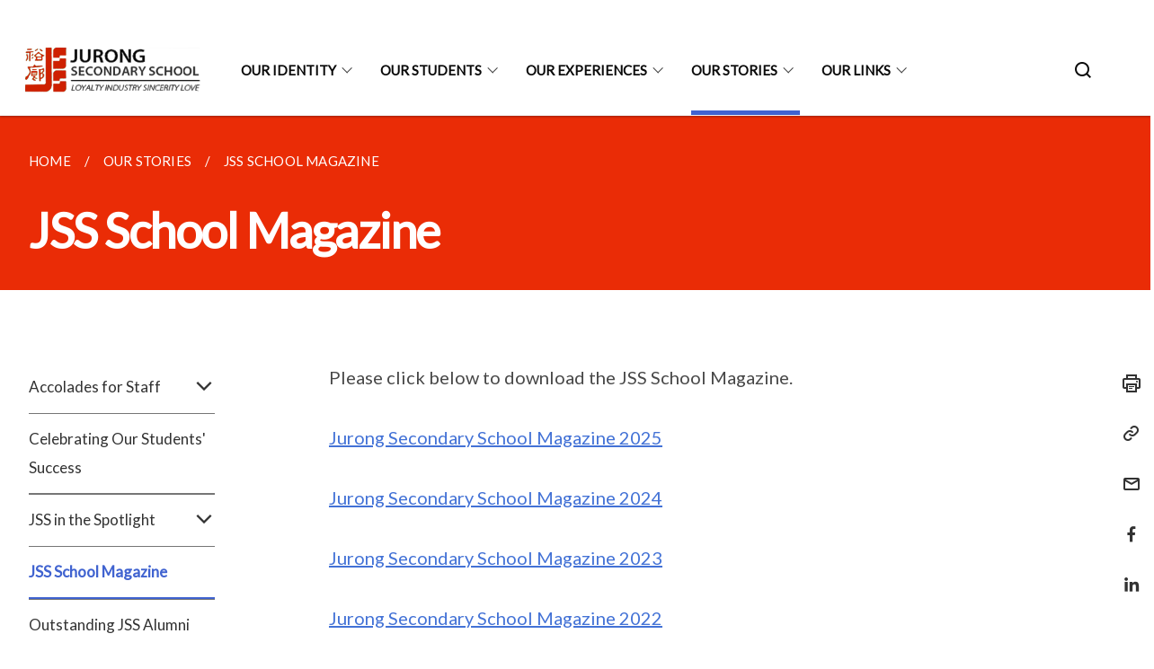

--- FILE ---
content_type: text/html
request_url: https://www.jurongsec.moe.edu.sg/our-stories/jss-school-magazine/
body_size: 5322
content:
<!doctype html>
<html lang="en"><head><script>(function(w,d,s,l,i){w[l]=w[l]||[];w[l].push({'gtm.start':
  new Date().getTime(),event:'gtm.js'});var f=d.getElementsByTagName(s)[0],
  j=d.createElement(s),dl=l!='dataLayer'?'&l='+l:'';j.async=true;j.src=
  'https://www.googletagmanager.com/gtm.js?id='+i+dl;f.parentNode.insertBefore(j,f);
  })(window,document,'script','dataLayer','GTM-WXJKSPTL');
</script><meta charset="utf8">
    <meta name="viewport"
          content="width=device-width, user-scalable=yes, initial-scale=1.0">
    <meta http-equiv="X-UA-Compatible" content="ie=edge">
    <meta name="twitter:card" content="summary_large_image"><meta property="og:title" content="JSS School Magazine"><meta property="og:description" content="">
    <meta name="Description" CONTENT="">
    <meta property="og:image" content="https://jurongsec.moe.edu.sg/images/isomer-logo.svg">
    <meta property="og:url" content="https://jurongsec.moe.edu.sg/our-stories/jss-school-magazine/"><link rel="canonical" href="https://jurongsec.moe.edu.sg/our-stories/jss-school-magazine/" /><link rel="shortcut icon" href="/images/logo1.png" type="image/x-icon"><link rel="stylesheet" href="/assets/css/styles.css">
    <link rel="stylesheet" href="/assets/css/blueprint.css">
    <link rel="stylesheet" href="/misc/custom.css">
    <link rel="stylesheet" href="https://fonts.googleapis.com/css?family=Lato:400,600" crossorigin="anonymous">
    <link href='https://cdnjs.cloudflare.com/ajax/libs/boxicons/2.0.9/css/boxicons.min.css' rel='stylesheet'><link type="application/atom+xml" rel="alternate" href="https://jurongsec.moe.edu.sg/feed.xml" title="Jurong Secondary School" /><script src="https://assets.wogaa.sg/scripts/wogaa.js" crossorigin="anonymous"></script><title>JSS School Magazine</title>
</head>
<body>
<div class="masthead-container" id="navbar" onclick><section class="bp-section bp-masthead is-invisible"><div class="bp-container">
      <div class="row is-multiline is-vcentered masthead-layout-container">
        <div class="col is-9-desktop is-12-touch has-text-centered-touch">
          <div class="masthead-layout" id="bp-masthead">
            <span
              class="sgds-icon sgds-icon-sg-crest is-size-5"
              style="color: red"
            ></span>
            <span style="display: table-cell; vertical-align: middle">
              <span class="banner-text-layout">
                <span class="is-text">
                  A Singapore Government Agency Website&ensp;
                </span>
                <span class="bp-masthead-button" id="masthead-dropdown-button">
                  <span class="is-text bp-masthead-button-text">
                    How to identify
                  </span>
                  <span
                    class="sgds-icon sgds-icon-chevron-down is-size-7"
                    id="masthead-chevron"
                  ></span>
                </span>
              </span>
            </span>
          </div>
          <div
            class="masthead-divider is-hidden"
            id="masthead-divider"
            style="padding-left: -12px; padding-right: -12px"
          ></div>
        </div>
        <div class="col banner-content-layout is-hidden" id="banner-content">
          <div class="banner-content">
            <img
              src="/assets/img/government_building.svg"
              class="banner-icon"
            />
            <div class="banner-content-text-container">
              <strong class="banner-content-title"
                >Official website links end with .gov.sg</strong
              >
              <p>
                Government agencies communicate via
                <strong> .gov.sg </strong>
                websites <span class="avoidwrap">(e.g. go.gov.sg/open)</span>.
                <a
                  href="https://go.gov.sg/trusted-sites"
                  class="banner-content-text bp-masthead-button-link bp-masthead-button-text"
                  target="_blank"
                  rel="noreferrer"
                >
                  Trusted website<Text style="letter-spacing: -3px">s</Text>
                </a>
              </p>
            </div>
          </div>
          <div class="banner-content">
            <img src="/assets/img/lock.svg" class="banner-icon" />
            <div class="banner-content-text-container">
              <strong class="banner-content-title"
                >Secure websites use HTTPS</strong
              >
              <p>
                Look for a
                <strong> lock </strong>(<img
                  src="/assets/img/lock.svg"
                  class="inline-banner-icon"
                />) or https:// as an added precaution. Share sensitive
                information only on official, secure websites.
              </p>
            </div>
          </div>
        </div>
      </div>
    </div>
  </section>
</section>
<nav class="navbar is-transparent">
        <div class="bp-container">

        <div class="navbar-brand">
            <a class="navbar-item" href="/">
                <img src="/images/jsslogo11.png" alt="Homepage" style="max-height:75px;max-width:200px;height:auto;width:auto;">
            </a>
            <div class="navbar-burger burger" data-target="navbarExampleTransparentExample">
                <span></span>
                <span></span>
                <span></span>
            </div>
        </div>
        <div id="navbarExampleTransparentExample" class="bp-container is-fluid margin--none navbar-menu">
            <div class="navbar-start"><div class="navbar-item is-hidden-widescreen is-search-bar">
                    <form action="/search/" method="get">
                        <div class="field has-addons">
                            <div class="control has-icons-left is-expanded">
                                <input class="input is-fullwidth" id="search-box-mobile" type="text" placeholder="What are you looking for?" name="query">
                                    <span class="is-large is-left">
                                    <i class="sgds-icon sgds-icon-search search-bar"></i>
                                    </span>
                            </div>
                        </div>
                    </form>
                </div><div class="navbar-item has-dropdown is-hoverable">
                            <a class="navbar-link is-uppercase" href="/our-identity/principal-forward/">Our Identity</a>
                            <div class="navbar-dropdown"><a class="navbar-item sub-link" href="/our-identity/principal-forward/">Principal's Foreword</a><a class="navbar-item sub-link" href="/our-identity/vision-mission-values/">Vision, Mission, Values</a><a class="navbar-item sub-link" href="/our-identity/our-history/">Our History</a><a class="navbar-item sub-link" href="/our-identity/jss-family/school-management-committee/">JSS Family</a><a class="navbar-item sub-link" href="/contact-us/">Contact Us</a></div>
                            <div class="selector is-hidden-touch is-hidden-desktop-only"></div>
                        </div><div class="navbar-item has-dropdown is-hoverable">
                            <a class="navbar-link is-uppercase" href="/our-students/textbook-lists/">Our Students</a>
                            <div class="navbar-dropdown"><a class="navbar-item sub-link" href="/our-students/textbook-lists/">Textbook Lists</a><a class="navbar-item sub-link" href="/our-students/student-handbook/">Student Handbook</a><a class="navbar-item sub-link" href="/our-students/school-hours/curriculum-hours/">School Hours</a><a class="navbar-item sub-link" href="/our-students/meet-the-parents-session/">Meet the Parents Session</a><a class="navbar-item sub-link" href="/cohort-outdoor-adventure-learning-camps/">Cohort Outdoor Adventure Learning Camps</a><a class="navbar-item sub-link" href="/our-students/admission/fas/">Admission</a><a class="navbar-item sub-link" href="/our-students/assessment-matters/assessments-and-examinations/">Assessment Matters</a><a class="navbar-item sub-link" href="/our-students/sec-1-registration/">Secondary One Registration 2026</a></div>
                            <div class="selector is-hidden-touch is-hidden-desktop-only"></div>
                        </div><div class="navbar-item has-dropdown is-hoverable">
                            <a class="navbar-link is-uppercase" href="/jss-experience/enhanced-jss-experience/applied-learning-programme-alp/">Our Experiences</a>
                            <div class="navbar-dropdown"><a class="navbar-item sub-link" href="/jss-experience/enhanced-jss-experience/applied-learning-programme-alp/">Enhanced JSS Experience</a><a class="navbar-item sub-link" href="/our-experiences/dsa-admission-and-application/jss-dsa-info/">DSA Admission & Application</a><a class="navbar-item sub-link" href="/our-experiences/Academic-Programmes/applied-studies/">Academic Programmes</a><a class="navbar-item sub-link" href="/our-experiences/student-development/cce/">Student Development</a><a class="navbar-item sub-link" href="/our-experiences/CCA-Sports/badminton/">CCA   Sports</a><a class="navbar-item sub-link" href="/our-experiences/CCA-Uniform-Groups/girl-guides/">CCA Uniformed Groups</a><a class="navbar-item sub-link" href="/our-experiences/cca-performing-arts/guzheng-ensemble/">CCA Performing Arts</a><a class="navbar-item sub-link" href="/our-experiences/CCA-Club-and-Societies/Library-Club/">CCA Clubs and Societies</a><a class="navbar-item sub-link" href="/our-experiences/virtual-school-tour/">Virtual School Tour</a></div>
                            <div class="selector is-hidden-touch is-hidden-desktop-only"></div>
                        </div><div class="navbar-item has-dropdown is-hoverable">
                            <a class="navbar-link is-uppercase" href="/our-stories/accolades-for-staff/jss-caring-teacher-award/">Our Stories</a>
                            <div class="navbar-dropdown"><a class="navbar-item sub-link" href="/our-stories/accolades-for-staff/jss-caring-teacher-award/">Accolades for Staff</a><a class="navbar-item sub-link" href="/our-stories/celebrating-our-students-success/">Celebrating Our Students' Success</a><a class="navbar-item sub-link" href="/our-stories/jss-in-the-spotlight/n-level-exam-2023/">JSS in the Spotlight</a><a class="navbar-item sub-link" href="/our-stories/jss-school-magazine/">JSS School Magazine</a><a class="navbar-item sub-link" href="/our-stories/outstanding-jss-alumni/">Outstanding JSS Alumni</a></div>
                            <div class="selector is-hidden-touch is-hidden-desktop-only active"></div>
                        </div><div class="navbar-item has-dropdown is-hoverable">
                            <a class="navbar-link is-uppercase" href="/our-links/for-jss-parents/">Our Links</a>
                            <div class="navbar-dropdown"><a class="navbar-item sub-link" href="/our-links/for-jss-parents/">For JSS Parents</a><a class="navbar-item sub-link" href="/our-links/for-jss-staff/">For JSS Staff</a><a class="navbar-item sub-link" href="/our-links/for-jss-students/">For JSS Students</a><a class="navbar-item sub-link" href="/our-links/jss-canteen-advertisement/">School Canteen Advertisement</a><a class="navbar-item sub-link" href="/our-links/quick-links/">Quick Links</a><a class="navbar-item sub-link" href="/our-links/links-to-application-forms/leave-of-absence/">Links to Application Forms</a></div>
                            <div class="selector is-hidden-touch is-hidden-desktop-only"></div>
                        </div></div><div class="navbar-end is-hidden-touch is-hidden-desktop-only">
                    <div class="navbar-item"><a class="bp-button is-text is-large" style="text-decoration: none" id="search-activate">
                                <span class="sgds-icon sgds-icon-search is-size-4"></span>
                            </a></div>
                </div></div>
        </div>
    </nav>

    <div class="bp-container hide is-hidden-touch is-hidden-desktop-only search-bar" id="search-bar">
        <div class="row margin--top--sm margin--bottom--sm is-gapless">

            <div class="col">
                <form action="/search/" method="get">
                  <div class="field has-addons">
                      <div class="control has-icons-left is-expanded">
                          <input class="input is-fullwidth is-large" id="search-box" type="text" placeholder="What are you looking for?" name="query" autocomplete="off">
                          <span class="is-large is-left">
                            <i class="sgds-icon sgds-icon-search is-size-4 search-bar"></i>
                          </span>

                      </div>
                      <div class="control">
                          <button type="submit" class="bp-button is-secondary is-medium has-text-white search-button">SEARCH</button>
                      </div>
                  </div>
                </form>
            </div>
        </div>
    </div>
</div>
<div id="main-content" role="main" onclick><section class="bp-section is-small bp-section-pagetitle">
    <div class="bp-container ">
        <div class="row">
            <div class="col"><nav class="bp-breadcrumb" aria-label="breadcrumbs">
    <ul>
        <li><a href="/"><small>HOME</small></a></li><li><a href="/our-stories/accolades-for-staff/jss-caring-teacher-award/"><small>OUR STORIES</small></a></li><li><a href="/our-stories/jss-school-magazine/"><small>JSS SCHOOL MAGAZINE</small></a></li></ul>
</nav>
</div>
        </div>
    </div>
    <div class="bp-container">
        <div class="row">
            <div class="col">
                <h1 class="has-text-white"><b>JSS School Magazine</b></h1>
            </div>
        </div>
    </div></section><section class="bp-section padding--none is-hidden-desktop">
        <div class="bp-dropdown is-hoverable">
            <div class="bp-dropdown-trigger">
                <a class="bp-button bp-dropdown-button is-fullwidth" aria-haspopup="true" aria-controls="dropdown-menu">
                    <span><b><p>JSS School Magazine</p></b></span>
                    <span class="icon is-small">
                        <i class="sgds-icon sgds-icon-chevron-down is-size-4" aria-hidden="true"></i>
                    </span>
                </a>
            </div>
            <div class="bp-dropdown-menu has-text-left hide" id="dropdown-menu" role="menu">
                <div class="bp-dropdown-content"><a class="bp-dropdown-item third-level-nav-header-mobile ">
                                    <p>Accolades for Staff<i class="sgds-icon sgds-icon-chevron-down is-pulled-right is-size-4" aria-hidden="true"></i></p>
                                </a>
                                <div class="third-level-nav-div-mobile is-hidden"><a class="bp-dropdown-item third-level-nav-item-mobile " href="/our-stories/accolades-for-staff/jss-caring-teacher-award/">
                                <p>JSS Caring Teacher Award</p>
                            </a><a class="bp-dropdown-item third-level-nav-item-mobile " href="/our-stories/accolades-for-staff/jss-outstanding-contribution-award-oca/">
                                <p>JSS Outstanding Contribution Award (OCA)</p>
                            </a><a class="bp-dropdown-item third-level-nav-item-mobile " href="/our-stories/accolades-for-staff/jss-teaching-excellence-award/">
                                <p>JSS Teaching Excellence Award</p>
                            </a><a class="bp-dropdown-item third-level-nav-item-mobile " href="/our-stories/accolades-for-staff/moe-innergy-schools-awards/">
                                <p>MOE Innergy (Schools) Awards</p>
                            </a><a class="bp-dropdown-item third-level-nav-item-mobile " href="/our-stories/accolades-for-staff/moe-service-excellence-award-msea/">
                                <p>MOE Service Excellence Award (MSEA)</p>
                            </a><a class="bp-dropdown-item third-level-nav-item-mobile " href="/our-stories/accolades-for-staff/national-day-awards/">
                                <p>National Day Awards</p>
                            </a><a class="bp-dropdown-item third-level-nav-item-mobile " href="/our-stories/accolades-for-staff/nie-caring-teacher-awards/">
                                <p>NIE Caring Teacher Awards</p>
                            </a></div><a class="bp-dropdown-item third-level-nav-item-mobile " href="/our-stories/celebrating-our-students-success/">
                                <p>Celebrating Our Students' Success</p>
                            </a><a class="bp-dropdown-item third-level-nav-header-mobile ">
                                    <p>JSS in the Spotlight<i class="sgds-icon sgds-icon-chevron-down is-pulled-right is-size-4" aria-hidden="true"></i></p>
                                </a>
                                <div class="third-level-nav-div-mobile is-hidden"><a class="bp-dropdown-item third-level-nav-item-mobile " href="/our-stories/jss-in-the-spotlight/n-level-exam-2023/">
                                <p>2023 Results Release of GCE 'N' Level Examination</p>
                            </a><a class="bp-dropdown-item third-level-nav-item-mobile " href="/our-stories/jss-in-the-spotlight/education-minister-visit-jss/">
                                <p>2022 Education Minister Chan Chun Sing's visit to JSS</p>
                            </a><a class="bp-dropdown-item third-level-nav-item-mobile " href="/our-stories/jss-in-the-spotlight/2020-cna-feature-on-farms/">
                                <p>2020 CNA Feature on Farms</p>
                            </a><a class="bp-dropdown-item third-level-nav-item-mobile " href="/our-stories/jss-in-the-spotlight/2020-learn-for-life-stories-fsbb-and-sba/">
                                <p>2020: Learn for Life Stories, FSBB and SBA</p>
                            </a><a class="bp-dropdown-item third-level-nav-item-mobile " href="/our-stories/jss-in-the-spotlight/2020-singapore-students-and-parents-preparing-for-returning-to-sch/">
                                <p>2020 Singapore students and parents preparing for returning to school</p>
                            </a><a class="bp-dropdown-item third-level-nav-item-mobile " href="/our-stories/jss-in-the-spotlight/2019-subject-based-banding-at-jurong-secondary-school/">
                                <p>2019 Subject Based Banding at Jurong Secondary School</p>
                            </a><a class="bp-dropdown-item third-level-nav-item-mobile " href="/our-stories/jss-in-the-spotlight/2019-explaining-full-subject-based-banding/">
                                <p>2019 Explaining Full Subject Based Banding</p>
                            </a><a class="bp-dropdown-item third-level-nav-item-mobile " href="/our-stories/jss-in-the-spotlight/2019-dpm-tharman-at-the-hwa-chong-centennial-insights-series/">
                                <p>2019 DPM Tharman at the Hwa Chong Centennial Insights Series and Education Conference</p>
                            </a></div><a class="bp-dropdown-item third-level-nav-item-mobile has-text-secondary has-text-weight-bold" href="/our-stories/jss-school-magazine/">
                                <p>JSS School Magazine</p>
                            </a><a class="bp-dropdown-item third-level-nav-item-mobile " href="/our-stories/outstanding-jss-alumni/">
                                <p>Outstanding JSS Alumni</p>
                            </a></div>
            </div>
        </div>
    </section>

    <section class="bp-section">
        <div class="bp-container padding--top--lg padding--bottom--xl">
            <div class="row">
                <div class="col is-2 is-position-relative has-side-nav is-hidden-touch">
                    <div class="sidenav">
                        <aside class="bp-menu is-gt sidebar__inner">
                            <ul class="bp-menu-list"><li class="third-level-nav-header">
                                                <a class="third-level-nav-header " aria-label="Accolades for Staff">Accolades for Staff<i class="sgds-icon sgds-icon-chevron-down is-pulled-right is-size-4" aria-hidden="true"></i>
                                                </a>
                                            </li>
                                            <div class="third-level-nav-div is-hidden"><li><a class="third-level-nav-item padding--top--none " href="/our-stories/accolades-for-staff/jss-caring-teacher-award/">JSS Caring Teacher Award</a></li><li><a class="third-level-nav-item padding--top--none " href="/our-stories/accolades-for-staff/jss-outstanding-contribution-award-oca/">JSS Outstanding Contribution Award (OCA)</a></li><li><a class="third-level-nav-item padding--top--none " href="/our-stories/accolades-for-staff/jss-teaching-excellence-award/">JSS Teaching Excellence Award</a></li><li><a class="third-level-nav-item padding--top--none " href="/our-stories/accolades-for-staff/moe-innergy-schools-awards/">MOE Innergy (Schools) Awards</a></li><li><a class="third-level-nav-item padding--top--none " href="/our-stories/accolades-for-staff/moe-service-excellence-award-msea/">MOE Service Excellence Award (MSEA)</a></li><li><a class="third-level-nav-item padding--top--none " href="/our-stories/accolades-for-staff/national-day-awards/">National Day Awards</a></li><li><a class="third-level-nav-item padding--top--none " href="/our-stories/accolades-for-staff/nie-caring-teacher-awards/">NIE Caring Teacher Awards</a></li></div><li>
                                            <a class="" href="/our-stories/celebrating-our-students-success/">Celebrating Our Students' Success</a>
                                        </li><li class="third-level-nav-header">
                                                <a class="third-level-nav-header " aria-label="JSS in the Spotlight">JSS in the Spotlight<i class="sgds-icon sgds-icon-chevron-down is-pulled-right is-size-4" aria-hidden="true"></i>
                                                </a>
                                            </li>
                                            <div class="third-level-nav-div is-hidden"><li><a class="third-level-nav-item padding--top--none " href="/our-stories/jss-in-the-spotlight/n-level-exam-2023/">2023 Results Release of GCE 'N' Level Examination</a></li><li><a class="third-level-nav-item padding--top--none " href="/our-stories/jss-in-the-spotlight/education-minister-visit-jss/">2022 Education Minister Chan Chun Sing's visit to JSS</a></li><li><a class="third-level-nav-item padding--top--none " href="/our-stories/jss-in-the-spotlight/2020-cna-feature-on-farms/">2020 CNA Feature on Farms</a></li><li><a class="third-level-nav-item padding--top--none " href="/our-stories/jss-in-the-spotlight/2020-learn-for-life-stories-fsbb-and-sba/">2020: Learn for Life Stories, FSBB and SBA</a></li><li><a class="third-level-nav-item padding--top--none " href="/our-stories/jss-in-the-spotlight/2020-singapore-students-and-parents-preparing-for-returning-to-sch/">2020 Singapore students and parents preparing for returning to school</a></li><li><a class="third-level-nav-item padding--top--none " href="/our-stories/jss-in-the-spotlight/2019-subject-based-banding-at-jurong-secondary-school/">2019 Subject Based Banding at Jurong Secondary School</a></li><li><a class="third-level-nav-item padding--top--none " href="/our-stories/jss-in-the-spotlight/2019-explaining-full-subject-based-banding/">2019 Explaining Full Subject Based Banding</a></li><li><a class="third-level-nav-item padding--top--none " href="/our-stories/jss-in-the-spotlight/2019-dpm-tharman-at-the-hwa-chong-centennial-insights-series/">2019 DPM Tharman at the Hwa Chong Centennial Insights Series and Education Conference</a></li></div><li>
                                            <a class="is-active" href="/our-stories/jss-school-magazine/">JSS School Magazine</a>
                                        </li><li>
                                            <a class="" href="/our-stories/outstanding-jss-alumni/">Outstanding JSS Alumni</a>
                                        </li></ul>
                        </aside>
                    </div>
                </div>
                <div class="col is-8 is-offset-1-desktop is-12-touch print-content">
                    <div class="row">
                        <div class="col">
                            <div class="content"><p>Please click below to download the JSS School Magazine.</p>

<p><a href="https://drive.google.com/file/d/1Pclzy1jhaBMg5oRLJdImz-3TtBX_BpHa/view?usp=drive_link">Jurong Secondary School Magazine 2025</a></p>

<p><a href="https://drive.google.com/file/d/1fJAoz0cyb4vscXdUFjBJ8XznXx92pSPr/view?usp=drive_link">Jurong Secondary School Magazine 2024</a></p>

<p><a href="https://drive.google.com/file/d/1sA84rugAv_mOIXrv91iaYxk8TEcZPrsZ/view?usp=sharing">Jurong Secondary School Magazine 2023</a></p>

<p><a href="https://drive.google.com/file/d/1XIOHeP2WqXz_QTfDVYWYct3g8SBRzrWr/view?usp=share_link">Jurong Secondary School Magazine 2022</a></p>

<center> Updated 7 Jan 2026</center>
</div>
                        </div>
                    </div>
                </div><div class="col is-1 has-float-btns is-position-relative is-hidden-touch">
    <div class="float-buttons">
        <div class="actionbar__inner">
            <button class="bp-button" id="print-button" aria-label="Print">
              <i 
              class="sgds-icon sgds-icon-print is-size-4">
              </i>
            </button>
        </div>
        <div class="actionbar__inner padding--top--sm">
            <button class="bp-button" id="copy-link" aria-label="Copy Link">
              <i 
              class="sgds-icon sgds-icon-link is-size-4">
              </i>
            </button>
            <input id="page-url" type="text" class="hide" value="https://jurongsec.moe.edu.sg/our-stories/jss-school-magazine/"></div>
        <div class="actionbar__inner padding--top--sm">
            <a href="mailto:?Subject=JSS School Magazine&amp;Body= https://jurongsec.moe.edu.sg/our-stories/jss-school-magazine/" id="mail-anchor" aria-label="Mail">
            <button class="bp-button">
            <i 
              class="sgds-icon sgds-icon-mail is-size-4">
            </i>
            </button>
            </a>
        </div>
        <div class="actionbar__inner padding--top--sm"><a href="http://www.facebook.com/sharer.php?u={{page.url|absolute_url|escape}}" target="_blank" rel="noopener nofollow" id="fb-anchor" aria-label="Share in Facebook">
            <button class="bp-button">
              <i 
              class="sgds-icon sgds-icon-facebook-alt is-size-4">
              </i>
            </button>
            </a>
        </div>
        <div class="actionbar__inner padding--top--sm"><a href="https://www.linkedin.com/sharing/share-offsite/?url={{page.url|absolute_url|escape}}&title={{page.title}}" target="_blank" rel="noopener nofollow" id="li-anchor" aria-label="Share in LinkedIn">
            <button class="bp-button">
              <i 
              class="sgds-icon sgds-icon-linkedin-alt is-size-4">
              </i>
            </button>
            </a>
        </div>
    </div>
</div>

<script src="/assets/js/print.js"></script>
</div>
        </div>
    </section><section class="bp-section bottom-navigation is-flex">
                    <div class="is-full-width">
                        <a href="/our-stories/jss-in-the-spotlight/2019-dpm-tharman-at-the-hwa-chong-centennial-insights-series/" class="is-half is-left is-full-height">
                            <p class="has-text-weight-semibold"><span class="sgds-icon sgds-icon-arrow-left is-size-4"></span> PREVIOUS </p>
                            <p class="is-hidden-mobile">2019 DPM Tharman at the Hwa Chong Centennial Insights Series and Education Conference</p>
                        </a>
                        <a href="/our-stories/outstanding-jss-alumni/" class="is-half is-right is-full-height">
                            <p class="has-text-weight-semibold">NEXT <span class="sgds-icon sgds-icon-arrow-right is-size-4"></span></p>
                            <p class="is-hidden-mobile">Outstanding JSS Alumni</p>
                        </a>
                    </div>
                </section></div><footer class="bp-footer top-section" onclick>
    <div class="bp-container ">
        <div class="row">
            <div class="col header padding--top--lg padding--bottom--lg">
                <h5 class="sub-header has-text-white">
                    <b>Jurong Secondary School</b>
                </h5>
            </div>
        </div>
        <div class="row is-top"><div class="row col is-multiline is-hidden-tablet-only is-hidden-mobile "><div class="col footer-page-links is-one-fifth is-hidden-tablet-only is-hidden-mobile padding--bottom--lg is-left">
                            <p class="sub-header"><b><a href="/our-identity/principal-forward/" class="has-text-white">Our Identity</a></b>
                            </p><p class="is-hidden-tablet-only is-hidden-mobile"><a href="/our-identity/principal-forward/">Principal's Foreword</a>
                                    </p><p class="is-hidden-tablet-only is-hidden-mobile"><a href="/our-identity/vision-mission-values/">Vision, Mission, Values</a>
                                    </p><p class="is-hidden-tablet-only is-hidden-mobile"><a href="/our-identity/our-history/">Our History</a>
                                    </p><p class="is-hidden-tablet-only is-hidden-mobile"><a href="/our-identity/jss-family/school-management-committee/">JSS Family</a>
                                        </p><p class="is-hidden-tablet-only is-hidden-mobile"><a href="/contact-us/">Contact Us</a>
                                    </p></div><div class="col footer-page-links is-one-fifth is-hidden-tablet-only is-hidden-mobile padding--bottom--lg is-left">
                            <p class="sub-header"><b><a href="/our-students/textbook-lists/" class="has-text-white">Our Students</a></b>
                            </p><p class="is-hidden-tablet-only is-hidden-mobile"><a href="/our-students/textbook-lists/">Textbook Lists</a>
                                    </p><p class="is-hidden-tablet-only is-hidden-mobile"><a href="/our-students/student-handbook/">Student Handbook</a>
                                    </p><p class="is-hidden-tablet-only is-hidden-mobile"><a href="/our-students/school-hours/curriculum-hours/">School Hours</a>
                                        </p><p class="is-hidden-tablet-only is-hidden-mobile"><a href="/our-students/meet-the-parents-session/">Meet the Parents Session</a>
                                    </p><p class="is-hidden-tablet-only is-hidden-mobile"><a href="/cohort-outdoor-adventure-learning-camps/">Cohort Outdoor Adventure Learning Camps</a>
                                    </p><p class="is-hidden-tablet-only is-hidden-mobile"><a href="/our-students/admission/fas/">Admission</a>
                                        </p><p class="is-hidden-tablet-only is-hidden-mobile"><a href="/our-students/assessment-matters/assessments-and-examinations/">Assessment Matters</a>
                                        </p><p class="is-hidden-tablet-only is-hidden-mobile"><a href="/our-students/sec-1-registration/">Secondary One Registration 2026</a>
                                    </p></div><div class="col footer-page-links is-one-fifth is-hidden-tablet-only is-hidden-mobile padding--bottom--lg is-left">
                            <p class="sub-header"><b><a href="/jss-experience/enhanced-jss-experience/applied-learning-programme-alp/" class="has-text-white">Our Experiences</a></b>
                            </p><p class="is-hidden-tablet-only is-hidden-mobile"><a href="/jss-experience/enhanced-jss-experience/applied-learning-programme-alp/">Enhanced JSS Experience</a>
                                        </p><p class="is-hidden-tablet-only is-hidden-mobile"><a href="/our-experiences/dsa-admission-and-application/jss-dsa-info/">DSA Admission & Application</a>
                                        </p><p class="is-hidden-tablet-only is-hidden-mobile"><a href="/our-experiences/Academic-Programmes/applied-studies/">Academic Programmes</a>
                                        </p><p class="is-hidden-tablet-only is-hidden-mobile"><a href="/our-experiences/student-development/cce/">Student Development</a>
                                        </p><p class="is-hidden-tablet-only is-hidden-mobile"><a href="/our-experiences/CCA-Sports/badminton/">CCA   Sports</a>
                                        </p><p class="is-hidden-tablet-only is-hidden-mobile"><a href="/our-experiences/CCA-Uniform-Groups/girl-guides/">CCA Uniformed Groups</a>
                                        </p><p class="is-hidden-tablet-only is-hidden-mobile"><a href="/our-experiences/cca-performing-arts/guzheng-ensemble/">CCA Performing Arts</a>
                                        </p><p class="is-hidden-tablet-only is-hidden-mobile"><a href="/our-experiences/CCA-Club-and-Societies/Library-Club/">CCA Clubs and Societies</a>
                                        </p><p class="is-hidden-tablet-only is-hidden-mobile"><a href="/our-experiences/virtual-school-tour/">Virtual School Tour</a>
                                    </p></div><div class="col footer-page-links is-one-fifth is-hidden-tablet-only is-hidden-mobile padding--bottom--lg is-left">
                            <p class="sub-header"><b><a href="/our-stories/accolades-for-staff/jss-caring-teacher-award/" class="has-text-white">Our Stories</a></b>
                            </p><p class="is-hidden-tablet-only is-hidden-mobile"><a href="/our-stories/accolades-for-staff/jss-caring-teacher-award/">Accolades for Staff</a>
                                        </p><p class="is-hidden-tablet-only is-hidden-mobile"><a href="/our-stories/celebrating-our-students-success/">Celebrating Our Students' Success</a>
                                    </p><p class="is-hidden-tablet-only is-hidden-mobile"><a href="/our-stories/jss-in-the-spotlight/n-level-exam-2023/">JSS in the Spotlight</a>
                                        </p><p class="is-hidden-tablet-only is-hidden-mobile"><a href="/our-stories/jss-school-magazine/">JSS School Magazine</a>
                                    </p><p class="is-hidden-tablet-only is-hidden-mobile"><a href="/our-stories/outstanding-jss-alumni/">Outstanding JSS Alumni</a>
                                    </p></div><div class="col footer-page-links is-one-fifth is-hidden-tablet-only is-hidden-mobile padding--bottom--lg is-left">
                            <p class="sub-header"><b><a href="/our-links/for-jss-parents/" class="has-text-white">Our Links</a></b>
                            </p><p class="is-hidden-tablet-only is-hidden-mobile"><a href="/our-links/for-jss-parents/">For JSS Parents</a>
                                    </p><p class="is-hidden-tablet-only is-hidden-mobile"><a href="/our-links/for-jss-staff/">For JSS Staff</a>
                                    </p><p class="is-hidden-tablet-only is-hidden-mobile"><a href="/our-links/for-jss-students/">For JSS Students</a>
                                    </p><p class="is-hidden-tablet-only is-hidden-mobile"><a href="/our-links/jss-canteen-advertisement/">School Canteen Advertisement</a>
                                    </p><p class="is-hidden-tablet-only is-hidden-mobile"><a href="/our-links/quick-links/">Quick Links</a>
                                    </p><p class="is-hidden-tablet-only is-hidden-mobile"><a href="/our-links/links-to-application-forms/leave-of-absence/">Links to Application Forms</a>
                                        </p></div></div>
        </div><div class="row padding--top--lg is-left-desktop-only is-hidden-tablet-only is-hidden-mobile"  id="social-link-desktop-tablet">
            <div class="col is-flex is-two-thirds padding--top--sm padding--bottom--sm">
                <ul class='footer-link-container'><li><p><a href="/contact-us/">Contact Us</a></p>
                        </li><li><p><a href="https://www.tech.gov.sg/report-vulnerability/">Report Vulnerability</a></p></li><li><p><a href="/privacy/">Privacy Statement</a></p></li><li><p><a href="/terms-of-use/">Terms of Use</a></p></li>
                </ul>
            </div><div class="col social-link-container has-text-right-desktop padding--top--sm padding--bottom--sm is-hidden-tablet-only is-hidden-mobile"><a href="https://www.facebook.com/JurongSecSch" target="_blank" rel="noopener nofollow" class="social-link padding--left padding--bottom is-inline-block">
                            <span class="sgds-icon sgds-icon-facebook is-size-4" title="Facebook"></span>
                        </a><a href="https://www.instagram.com/jurongsec/" target="_blank" rel="noopener nofollow" class="social-link padding--left padding--bottom is-inline-block">
                            <span class="bx bxl-instagram-alt is-size-4" title="Instagram"></span>
                        </a></div></div><div class="row">
            <div class="col footer-page-links is-hidden-desktop"><p><a href="/our-identity/principal-forward/">Our Identity</a>
                            </p><p><a href="/our-students/textbook-lists/">Our Students</a>
                            </p><p><a href="/jss-experience/enhanced-jss-experience/applied-learning-programme-alp/">Our Experiences</a>
                            </p><p><a href="/our-stories/accolades-for-staff/jss-caring-teacher-award/">Our Stories</a>
                            </p><p><a href="/our-links/for-jss-parents/">Our Links</a>
                            </p></div>
        </div>
        <div class="row is-hidden-desktop is-vcentered">
            <div class="col padding--top--md padding--bottom--md">
                <div class="col divider padding--top--none padding--bottom--none"></div>
            </div>
        </div>
        <div class="row">
            <div class="col is-hidden-desktop is-two-thirds padding--top--sm padding--bottom--sm"><p><a href="/contact-us/">Contact Us</a></p><p><a href="https://www.tech.gov.sg/report-vulnerability/">Report Vulnerability</a></p><p><a href="/privacy/">Privacy Statement</a></p><p><a href="/terms-of-use/">Terms of Use</a></p>
            </div>
        </div>
        <div class="row">
            <div class="col social-link-container is-hidden-desktop padding--top--lg padding--bottom--none"><a href="https://www.facebook.com/JurongSecSch" target="_blank" rel="noopener nofollow" class="social-link padding--right" title="Facebook">
                        <span class="sgds-icon sgds-icon-facebook is-size-4"></span>
                    </a><a href="https://www.instagram.com/jurongsec/" target="_blank" rel="noopener nofollow" class="social-link padding--right" title="Instagram">
                        <span class="bx bxl-instagram-alt is-size-4"></span>
                    </a></div>
        </div>
    </div>
</footer><footer class="bp-footer bottom-section" onclick>
    <div class="bp-container">
        <div class="row is-vcentered">
            <div class="col padding--top--md padding--bottom--md">
                <div class="col divider padding--top--none padding--bottom--none"></div>
            </div>
        </div>
        <div class="row is-vcentered">
            <div class="col has-text-left-desktop has-text-left-tablet has-text-left-mobile">
                <ul>
                    <li>
                        <p class="footer-credits"><a href="https://www.isomer.gov.sg/" target="_blank" rel="noopener nofollow">Created with <img src="/assets/img/isomer_logo.svg" alt="Isomer Logo"></a>
                        </p>
                    </li>
                    <li>
                        <p class="footer-credits"><a href="https://www.open.gov.sg/" target="_blank" rel="noopener nofollow">Built by <img src="/assets/img/ogp_logo.svg" alt="Open Government Products Logo"></a>
                        </p>
                    </li>
                </ul>
            </div>
            <div class="col has-text-right-desktop is-hidden-mobile is-hidden-tablet-only">
                <p class="footer-credits">
                    &copy; 2026
                        Jurong Secondary School, Last Updated 21 Jan 2026</p>
            </div>
        </div>
        <div class="row is-vcentered padding--top--sm">
            <div class="col is-hidden-desktop">
                <p class="footer-credits">
                    &copy; 2026
                        Jurong Secondary School, <br class="tablet-no-break">Last Updated 21 Jan 2026</p>
            </div>
        </div>
    </div>
</footer><script src="https://cdnjs.cloudflare.com/ajax/libs/babel-polyfill/7.8.3/polyfill.min.js" integrity="sha384-N9GWJ6gGT4pUnJPVgFMCKy3eTg1Xg5NbjqHSoUSazWLr85eR1/JT1BM7Dv2qtFum" crossorigin="anonymous"></script>
<script src="https://cdnjs.cloudflare.com/ajax/libs/modernizr/2.8.3/modernizr.min.js" integrity="sha256-0rguYS0qgS6L4qVzANq4kjxPLtvnp5nn2nB5G1lWRv4=" crossorigin="anonymous"></script>
<script src="https://cdnjs.cloudflare.com/ajax/libs/jquery/3.5.0/jquery.min.js" integrity="sha384-LVoNJ6yst/aLxKvxwp6s2GAabqPczfWh6xzm38S/YtjUyZ+3aTKOnD/OJVGYLZDl" crossorigin="anonymous"></script><script src="/assets/js/accordion.js" crossorigin="anonymous"></script>
<script src="/assets/js/sideNav-offset.js" crossorigin="anonymous"></script>
<script src="/assets/js/jquery.resize-sensor.js" crossorigin="anonymous"></script>
<script src="/assets/js/jquery.sticky-sidebar.js" crossorigin="anonymous"></script>
<script src="/assets/js/common.js" crossorigin="anonymous"></script>
<script src="/assets/js/masthead-content-dropdown.js" crossorigin="anonymous"></script><script src="https://cdnjs.cloudflare.com/ajax/libs/print-js/1.6.0/print.min.js" integrity="sha512-16cHhHqb1CbkfAWbdF/jgyb/FDZ3SdQacXG8vaOauQrHhpklfptATwMFAc35Cd62CQVN40KDTYo9TIsQhDtMFg==" crossorigin="anonymous"></script>
<script src="/assets/js/floating-buttons.js" crossorigin="anonymous"></script>
<script src="/assets/js/left-nav-interaction.js" crossorigin="anonymous"></script>
<script src="https://www.instagram.com/static/bundles/es6/EmbedSDK.js/ab12745d93c5.js" integrity="sha384-uCmurhfuSbKidtlFxpgv2j4yIWVfYbrJaFrj62TR3NpFp+msiMilcvgz0gsDY2Yj" crossorigin="anonymous"></script><script async src="/assets/js/autotrack.js"></script><script async src="https://www.googletagmanager.com/gtag/js?id=G-3RT85MXN6L"></script>
<script src="/assets/js/google-tag.js"></script><noscript><iframe src="https://www.googletagmanager.com/ns.html?id=GTM-WXJKSPTL"
  height="0" width="0" style="display:none;visibility:hidden"></iframe></noscript></body>
</html>

--- FILE ---
content_type: text/css
request_url: https://www.jurongsec.moe.edu.sg/misc/custom.css
body_size: -257
content:
.bg-primary{background-color:#ea2c06 !important}.bg-secondary{background-color:#4063d0 !important}.bg-media-color-1{background-color:#787975}.bg-media-color-1:hover{background-color:#5e5f5c}.bg-media-color-2{background-color:#545553}.bg-media-color-2:hover{background-color:#3b3b3a}.bg-media-color-3{background-color:#00838f}.bg-media-color-3:hover{background-color:#00545c}.bg-media-color-4{background-color:#00838f}.bg-media-color-4:hover{background-color:#00545c}.bg-media-color-5{background-color:#00838f}.bg-media-color-5:hover{background-color:#00545c}.bg-1{background:url("https://c.stocksy.com/a/YY3500/z0/1205314.jpg") no-repeat left 50%;-webkit-background-size:cover;background-size:cover}.bg-2{background:url("https://c.stocksy.com/a/FY3500/z0/1205295.jpg") no-repeat left 50%;-webkit-background-size:cover;background-size:cover}.bg-3{background:url("https://c.stocksy.com/a/L1o500/z0/1383923.jpg") no-repeat left 50%;-webkit-background-size:cover;background-size:cover}.bg-4{background:url("https://c.stocksy.com/a/Z22000/z0/7847.jpg") no-repeat left 50%;-webkit-background-size:cover;background-size:cover}.bg-gradient{background:#b41e8e;background:-moz-linear-gradient(45deg, #b41e8e 0%, #5c3f9e 50%, #0061af 100%);background:-webkit-linear-gradient(45deg, #b41e8e 0%, #5c3f9e 50%, #0061af 100%);background:linear-gradient(45deg, #b41e8e 0%, #5c3f9e 50%, #0061af 100%);filter:progid:DXImageTransform.Microsoft.gradient( startColorstr='#b41e8e', endColorstr='#0061af',GradientType=1 )}.bg-singpass{background:#be2e7d;background:-moz-linear-gradient(45deg, #be2e7d 0%, #d64e54 100%);background:-webkit-linear-gradient(45deg, #be2e7d 0%, #d64e54 100%);background:linear-gradient(45deg, #be2e7d 0%, #d64e54 100%);filter:progid:DXImageTransform.Microsoft.gradient( startColorstr='#be2e7d', endColorstr='#d64e54',GradientType=1 )}.bg-beeline{background:#009d62;background:-moz-linear-gradient(45deg, #009d62 0%, #0094d3 100%);background:-webkit-linear-gradient(45deg, #009d62 0%, #0094d3 100%);background:linear-gradient(45deg, #009d62 0%, #0094d3 100%);filter:progid:DXImageTransform.Microsoft.gradient( startColorstr='#009d62', endColorstr='#0094d3',GradientType=1 )}.bg-parkingsg{background:#0164b6;background:-moz-linear-gradient(45deg, #0164b6 0%, #04a4e3 100%);background:-webkit-linear-gradient(45deg, #0164b6 0%, #04a4e3 100%);background:linear-gradient(45deg, #0164b6 0%, #04a4e3 100%);filter:progid:DXImageTransform.Microsoft.gradient( startColorstr='#0164b6', endColorstr='#04a4e3',GradientType=1 )}.is-primary{background-color:#ea2c06 !important}.is-secondary{background-color:#4063d0 !important}.has-text-primary{color:#ea2c06 !important}.has-text-secondary{color:#4063d0 !important}.bp-menu-list a.is-active{color:#4063d0 !important;border-bottom:2px solid #4063d0 !important}.bp-menu-list a.is-active:hover{border-bottom:2px solid #4063d0 !important}.bp-menu-list a:hover{color:#4063d0 !important;border-bottom:1px solid #4063d0 !important}.bp-button.is-text span:hover,.bp-button.is-text span:focus{color:#4063d0}.bp-button:hover{color:#4063d0}.bp-sec-button{color:#4063d0}.bp-sec-button span{border-bottom:2px solid #4063d0 !important}.bp-sec-button:hover span{border-bottom:2px solid #6984da !important;color:#6984da !important}.bp-sec-button:hover i{color:#6984da !important}.bottom-navigation a{background-color:#4063d0}.bottom-navigation a:hover{background-color:#2c4cb1 !important}.bp-section.bp-section-pagetitle{background-color:#ea2c06 !important}.pagination span:hover{border-color:#4063d0;color:#4063d0}.pagination span.selected-page:hover{background-color:#4063d0;border-color:#4063d0}.pagination .selected-page{background-color:#4063d0;border-color:#4063d0}#key-highlights{background-color:#ea2c06}#key-highlights .col{border-left:1px solid #b82305}@media screen and (max-width: 1023px){#key-highlights .col{border-top:1px solid #b82305}}#key-highlights .col:hover{background-color:#b82305}@media screen and (max-width: 1023px){.navbar-start .navbar-item a.active{border-bottom:2px solid #4063d0}}.navbar .navbar-link:hover:after{border-bottom:1px solid #4063d0;border-left:1px solid #4063d0}.navbar .navbar-item .sub-link.is-active{color:#4063d0}.navbar .navbar-item .selector.active{background-color:#4063d0}@media screen and (min-width: 1024px){.navbar .navbar-item.active{border-bottom:1px solid #4063d0}}.navbar .navbar-item:hover a{color:#4063d0}.navbar .navbar-item:hover .selector{background-color:#4063d0}.content h1,.content h2,.content h3,.content h4,.content h5{color:#4063d0}.content h1 strong,.content h2 strong,.content h3 strong,.content h4 strong,.content h5 strong{color:#4063d0}.content blockquote{border-left-color:#4063d0}.content blockquote>p{color:#4063d0}.content blockquote>ul{color:#4063d0}.media-category-button{text-decoration:none !important;color:#323232;margin-right:2.5rem;letter-spacing:0.5px}.media-category-button:hover,.media-category-button.selected{color:#4063d0;border-bottom:2px solid #4063d0}.content img.digital-transformation-icon{height:80px;width:80px;margin-left:0}.news-content{position:relative;margin-left:1rem;margin-right:1rem;padding:2rem;margin-top:-5rem;background-color:white}.tag{display:block}#business{display:none}#government{display:none}.image-card:hover .news-content{background-color:#e6e6e6}.hero-dropdown{display:flex;padding-top:1.75rem;padding-bottom:1.75rem}.is-centered{margin:auto}.is-three-fifths-mobile{width:50%}@media screen and (max-width: 1023px){.is-three-fifths-mobile{width:100%}}

/*# sourceMappingURL=custom.css.map */